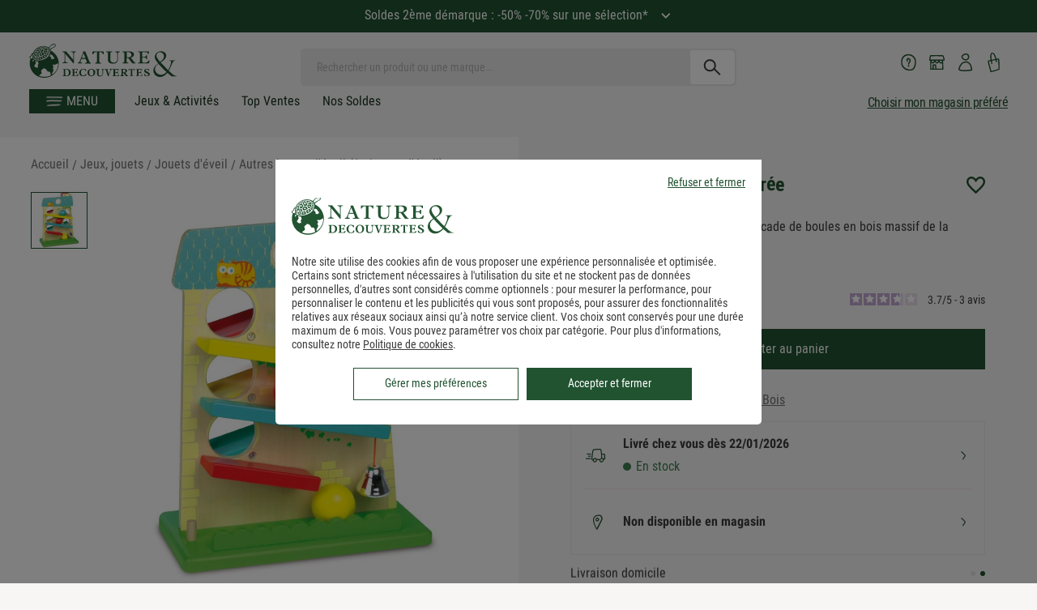

--- FILE ---
content_type: text/css
request_url: https://www.natureetdecouvertes.com/Content/css/fonts-style/google-fonts.css
body_size: 85
content:
/* cyrillic-ext */
@font-face {
    font-family: 'Roboto';
    font-style: normal;
    font-weight: 400;
    src: url(https://www.natureetdecouvertes.com/fstrz/r/s/cache.natureetdecouvertes.com/wwwStaticContent/static/fonts/google-fonts/KFOmCnqEu92Fr1Mu72xKOzY.woff?frz-v=878) format('woff2');
    unicode-range: U+0460-052F, U+1C80-1C88, U+20B4, U+2DE0-2DFF, U+A640-A69F, U+FE2E-FE2F;
    font-display: swap;
}
/* cyrillic */
@font-face {
    font-family: 'Roboto';
    font-style: normal;
    font-weight: 400;
    src: url(https://www.natureetdecouvertes.com/fstrz/r/s/cache.natureetdecouvertes.com/wwwStaticContent/static/fonts/google-fonts/KFOmCnqEu92Fr1Mu5mxKOzY.woff?frz-v=878) format('woff2');
    unicode-range: U+0400-045F, U+0490-0491, U+04B0-04B1, U+2116;
    font-display: swap;
}
/* greek-ext */
@font-face {
    font-family: 'Roboto';
    font-style: normal;
    font-weight: 400;
    src: url(https://www.natureetdecouvertes.com/fstrz/r/s/cache.natureetdecouvertes.com/wwwStaticContent/static/fonts/google-fonts/KFOmCnqEu92Fr1Mu7mxKOzY.woff?frz-v=878) format('woff2');
    unicode-range: U+1F00-1FFF;
    font-display: swap;
}
/* greek */
@font-face {
    font-family: 'Roboto';
    font-style: normal;
    font-weight: 400;
    src: url(https://www.natureetdecouvertes.com/fstrz/r/s/cache.natureetdecouvertes.com/wwwStaticContent/static/fonts/google-fonts/KFOmCnqEu92Fr1Mu4WxKOzY.woff?frz-v=878) format('woff2');
    unicode-range: U+0370-03FF;
    font-display: swap;
}
/* vietnamese */
@font-face {
    font-family: 'Roboto';
    font-style: normal;
    font-weight: 400;
    src: url(https://www.natureetdecouvertes.com/fstrz/r/s/cache.natureetdecouvertes.com/wwwStaticContent/static/fonts/google-fonts/KFOmCnqEu92Fr1Mu7WxKOzY.woff?frz-v=878) format('woff2');
    unicode-range: U+0102-0103, U+0110-0111, U+0128-0129, U+0168-0169, U+01A0-01A1, U+01AF-01B0, U+1EA0-1EF9, U+20AB;
    font-display: swap;
}
/* latin-ext */
@font-face {
    font-family: 'Roboto';
    font-style: normal;
    font-weight: 400;
    src: url(https://www.natureetdecouvertes.com/fstrz/r/s/cache.natureetdecouvertes.com/wwwStaticContent/static/fonts/google-fonts/KFOmCnqEu92Fr1Mu7GxKOzY.woff?frz-v=878) format('woff2');
    unicode-range: U+0100-024F, U+0259, U+1E00-1EFF, U+2020, U+20A0-20AB, U+20AD-20CF, U+2113, U+2C60-2C7F, U+A720-A7FF;
    font-display: swap;
}
/* latin */
@font-face {
    font-family: 'Roboto';
    font-style: normal;
    font-weight: 400;
    src: url(https://www.natureetdecouvertes.com/fstrz/r/s/cache.natureetdecouvertes.com/wwwStaticContent/static/fonts/google-fonts/KFOmCnqEu92Fr1Mu4mxK.woff?frz-v=878) format('woff2');
    unicode-range: U+0000-00FF, U+0131, U+0152-0153, U+02BB-02BC, U+02C6, U+02DA, U+02DC, U+2000-206F, U+2074, U+20AC, U+2122, U+2191, U+2193, U+2212, U+2215, U+FEFF, U+FFFD;
    font-display: swap;
}
/* cyrillic-ext */
@font-face {
    font-family: 'Roboto Condensed';
    font-style: normal;
    font-weight: 400;
    src: url(https://www.natureetdecouvertes.com/fstrz/r/s/cache.natureetdecouvertes.com/wwwStaticContent/static/fonts/google-fonts/ieVl2ZhZI2eCN5jzbjEETS9weq8-19-7DRs5.woff?frz-v=878) format('woff2');
    unicode-range: U+0460-052F, U+1C80-1C88, U+20B4, U+2DE0-2DFF, U+A640-A69F, U+FE2E-FE2F;
    font-display: swap;
}
/* cyrillic */
@font-face {
    font-family: 'Roboto Condensed';
    font-style: normal;
    font-weight: 400;
    src: url(https://www.natureetdecouvertes.com/fstrz/r/s/cache.natureetdecouvertes.com/wwwStaticContent/static/fonts/google-fonts/ieVl2ZhZI2eCN5jzbjEETS9weq8-19a7DRs5.woff?frz-v=878) format('woff2');
    unicode-range: U+0400-045F, U+0490-0491, U+04B0-04B1, U+2116;
    font-display: swap;
}
/* greek-ext */
@font-face {
    font-family: 'Roboto Condensed';
    font-style: normal;
    font-weight: 400;
    src: url(https://www.natureetdecouvertes.com/fstrz/r/s/cache.natureetdecouvertes.com/wwwStaticContent/static/fonts/google-fonts/ieVl2ZhZI2eCN5jzbjEETS9weq8-1967DRs5.woff?frz-v=878) format('woff2');
    unicode-range: U+1F00-1FFF;
    font-display: swap;
}
/* greek */
@font-face {
    font-family: 'Roboto Condensed';
    font-style: normal;
    font-weight: 400;
    src: url(https://www.natureetdecouvertes.com/fstrz/r/s/cache.natureetdecouvertes.com/wwwStaticContent/static/fonts/google-fonts/ieVl2ZhZI2eCN5jzbjEETS9weq8-19G7DRs5.woff?frz-v=878) format('woff2');
    unicode-range: U+0370-03FF;
    font-display: swap;
}
/* vietnamese */
@font-face {
    font-family: 'Roboto Condensed';
    font-style: normal;
    font-weight: 400;
    src: url(https://www.natureetdecouvertes.com/fstrz/r/s/cache.natureetdecouvertes.com/wwwStaticContent/static/fonts/google-fonts/ieVl2ZhZI2eCN5jzbjEETS9weq8-1927DRs5.woff?frz-v=878) format('woff2');
    unicode-range: U+0102-0103, U+0110-0111, U+0128-0129, U+0168-0169, U+01A0-01A1, U+01AF-01B0, U+1EA0-1EF9, U+20AB;
    font-display: swap;
}
/* latin-ext */
@font-face {
    font-family: 'Roboto Condensed';
    font-style: normal;
    font-weight: 400;
    src: url(https://www.natureetdecouvertes.com/fstrz/r/s/cache.natureetdecouvertes.com/wwwStaticContent/static/fonts/google-fonts/ieVl2ZhZI2eCN5jzbjEETS9weq8-19y7DRs5.woff?frz-v=878) format('woff2');
    unicode-range: U+0100-024F, U+0259, U+1E00-1EFF, U+2020, U+20A0-20AB, U+20AD-20CF, U+2113, U+2C60-2C7F, U+A720-A7FF;
    font-display: swap;
}
/* latin */
@font-face {
    font-family: 'Roboto Condensed';
    font-style: normal;
    font-weight: 400;
    src: url(https://www.natureetdecouvertes.com/fstrz/r/s/cache.natureetdecouvertes.com/wwwStaticContent/static/fonts/google-fonts/ieVl2ZhZI2eCN5jzbjEETS9weq8-19K7DQ.woff?frz-v=878) format('woff2');
    unicode-range: U+0000-00FF, U+0131, U+0152-0153, U+02BB-02BC, U+02C6, U+02DA, U+02DC, U+2000-206F, U+2074, U+20AC, U+2122, U+2191, U+2193, U+2212, U+2215, U+FEFF, U+FFFD;
    font-display: swap;
}


--- FILE ---
content_type: image/svg+xml; charset=UTF-8
request_url: https://www.natureetdecouvertes.com/fstrz/r/s/cache.natureetdecouvertes.com/wwwStaticContent/ned/PrismicImage/ndecommerce/aD2mQrh8WN-LVex__Frame12923.svg?auto=compress,format
body_size: 20373
content:
<svg width="71" height="116" viewBox="0 0 71 116" fill="none" xmlns="http://www.w3.org/2000/svg" xmlns:xlink="http://www.w3.org/1999/xlink">
<rect x="0.671509" y="1.69385" width="68" height="114" transform="rotate(-1 0.671509 1.69385)" fill="url(#pattern0_3542_8317)"/>
<defs>
<pattern id="pattern0_3542_8317" patternContentUnits="objectBoundingBox" width="1" height="1">
<use xlink:href="#image0_3542_8317" transform="matrix(0.00247525 0 0 0.00147646 0 -0.00199757)"/>
</pattern>
<image id="image0_3542_8317" width="404" height="680" preserveAspectRatio="none" xlink:href="[data-uri]"/>
</defs>
</svg>


--- FILE ---
content_type: application/javascript; charset=UTF-8
request_url: https://www.natureetdecouvertes.com/fstrz/r/s/www.natureetdecouvertes.com/Scripts/ned/Components/notifications.js
body_size: 11
content:
"use strict";

var Notifications = function Notifications() {
    var _fadeIn = function _fadeIn(elem) {
        elem.style.opacity = 0;
        // Append the non-visible elem to the DOM
        document.body.appendChild(elem);

        (function fade() {
            // Reveal its greatness
            var val = parseFloat(elem.style.opacity);
            if (!((val += .1) > 1)) {
                elem.style.opacity = val;
                requestAnimationFrame(fade);
            }
        })();
    };

    var _fadeOut = function _fadeOut(elem) {
        elem.style.opacity = 1;

        (function fade() {
            if ((elem.style.opacity -= .1) < 0) {
                // Remove from the DOM when it's invisible
                elem.remove();
            } else {
                requestAnimationFrame(fade);
            }
        })();
    };

    var _generateNotif = function _generateNotif() {
        var message = arguments.length > 0 && arguments[0] !== undefined ? arguments[0] : "";
        var state = arguments.length > 1 && arguments[1] !== undefined ? arguments[1] : "";

        // Create the notif DOM element and give it text and style
        var elem = document.createElement("div");
        elem.className = "notification notification--fixed";
        switch (state) {
            default:
                break;
            case 'success':
                elem.classList.add("ok");
                break;
            case 'error':
                elem.classList.add("not-ok");
                break;
            case 'info':
                elem.classList.add("info");
                break;
        }
        elem.innerHTML = message;

        // Make it apear in the window
        _fadeIn(elem);
        setTimeout(function () {
            // Remove the elem after 5s so people can read it
            _fadeOut(elem);
        }, 5000);
    };

    return {
        success: function success(message) {
            _generateNotif(message, 'success');
        },
        error: function error(message) {
            _generateNotif(message, 'error');
        },
        info: function info(message) {
            _generateNotif(message, 'info');
        }
    };
};

ned.notifications = Notifications();
